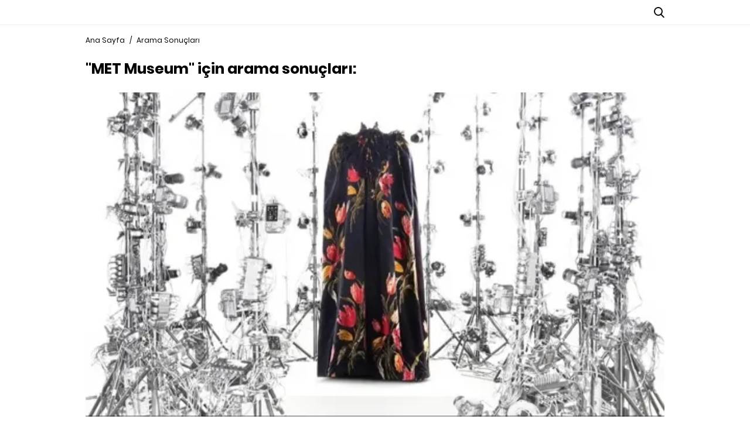

--- FILE ---
content_type: text/html; charset=utf-8
request_url: https://www.alem.com.tr/etiket/MET-Museum-haberleri/
body_size: 7120
content:

<!DOCTYPE html>
<html lang="tr">
<head>
    <meta name="viewport" content="width=device-width, initial-scale=1, maximum-scale=1">
    <meta charset="utf-8">
    <title>MET Museum haberleri arama sonu&#231;ları | ALEM</title>
    
        <meta name="robots" content="noindex">
    <link rel="canonical" href="https://www.alem.com.tr/etiket/MET-Museum-haberleri/" />

    <meta name="theme-color" content="#ffffff" />
    <meta name="yandex-verification" content="6307e9fa1f7b582e" />
    <meta http-equiv="x-ua-compatible" content="ie=edge">
    <link rel="icon" type="image/png" href="/assets/img/favicon.png">
    <link rel="apple-touch-icon" href="/assets/img/apple-touch-icon.png">
    <link rel="stylesheet" href="/assets/css/main.css?v=38">
    <link href="/assets/css/alemFix.css" rel="stylesheet" />
    <meta name="google-site-verification" content="OQWkD06Rf8XaWfZ0Rb8LEQyNHaqTRAiSy2l-i_0Veic" />
    <script async src="https://www.googletagmanager.com/gtag/js?id=AW-16922229278">
    </script>
    <script>
        window.dataLayer = window.dataLayer || [];
        function gtag() { dataLayer.push(arguments); }
        gtag('js', new Date());

        gtag('config', 'AW-16922229278');
    </script>
    
    
    <script type='text/javascript'>

        var isMobile;
        isMobile = false;
        if (navigator.userAgent.toLowerCase().indexOf('mobile') != -1) {
            isMobile = true;
        }
        const adsEvnt = new Event('TMadsDataLoad');
    </script>








    







    
    


    <style>

        .categoryDetailNew .header-menu ul li a {
            font-size: 1.4rem;
        }

        div#div-gpt-ad-1697208516490-0 div {
            float: right;
        }

        .newPageSkin {
            top: 0 !important;
        }

        .newPageSkin {
            position: fixed;
            z-index: 205;
            margin: 0 auto;
            line-height: 0;
            left: 0;
            margin-top: 0;
            top: 327px;
            right: 0;
            max-width: 123.2rem;
        }


        .fullPageSkinArea .sagkule, .solkule {
            width: 16rem;
            height: 60rem;
        }



        .solkule {
            margin-left: -16rem;
        }



        .left-0 {
            left: 0;
        }



        .solkule, .sagkule {
            position: absolute !important;
        }

        .sagkule {
            margin-right: -16rem;
        }

        .sagkule, .solkule {
            width: 16rem;
            height: 60rem;
        }

        .right-0 {
            right: 0;
        }

        .absolute {
            position: absolute;
            z-index: 1;
        }

        @media only screen and (max-width: 1500px) and (min-width: 1200px) {
            .categoryDetailNew .container {
                max-width: 1020px;
            }

            .categoryDetailNew .newPageSkin {
                max-width: 1020px;
            }
        }

        @media (max-width:768px) {
            .mobileIsfooter {
                text-align: center;
                flex-wrap: wrap-reverse;
            }
        }
    </style>



</head>

<body class=" categoryDetailNew">



    <div class="shell">

        <div class="container hide-mobile">
            <div class="row">

                <div id='div-gpt-ad-1111' style='height:1px; width:1px;display:none;'></div>
                <div id='div-gpt-ad-11112' style='height:1px; width:1px;display:none;'></div>
            </div>
        </div>

            <div class="newPageSkin">
                <div id="div-gpt-ad-1697208516490-0" class="solkule absolute left-0">
                </div>
                <div id="div-gpt-ad-1697208543285-0" class="sagkule absolute right-0">

                </div>
            </div>
               
            <!--//deleted last target-->
            <!-- /176558932/Alem_sitegeneli_980x90 -->

            <style>
        .backPage {
            margin: 5px 10px 0px 0;
            display: none;
        }
    </style>
    <script>
        document.addEventListener('DOMContentLoaded', function () {
            const urlParams = new URLSearchParams(window.location.search);
        
            if (urlParams.get('header') === '0' && window.location.pathname !== '/') {
                const backButton = document.querySelector('.backPage');
                if (backButton) {
                    backButton.style.display = 'block';
                } else {
                    console.log('Buton bulanamadı.');
                }
            }
            console.log('URL Parameters:', Object.fromEntries(urlParams));
        });
    </script>

<div class="header-main margin-bottom-md">
    <div class="heaader-top">
        <div class="container">
            <div class="flex between middle">
                <div class="left-area equal middle flex">

                    <div class="backPage" style="margin: 5px 10px 0px 0;">

                        <a href="https://www.alem.com.tr/?header=0">

                            <i class="icon icon-arrow-back-ios" style="font-size: 28px;"></i>

                        </a>

                    </div>

                    <i class="icon icon-menu hide-desktop" style="font-size: 28px;"></i>
                    <a class="flex middle hide-mobile" target="_blank" href="https://www.alem.com.tr/roportajlar/uzak-bir-sehirden-kendi-merkezine-sahra-sas-1086797">
                        <div class="cover-wrapper margin-top-sm margin-right-sm"><img src="https://imgs.alem.com.tr/resize/200x269/Documents/Alem_Dergi/images/2026/01/14/14-ocak-2026-601.jpg" alt="14 OCAK 2026"></div>
                        <p class="font-size-12 font-weight-5">
                            ONLINE OKUMAK<br>İÇİN TIKLAYIN!
                        </p>
                    </a>
                </div>
                <div class="center-area equal center flex">
                    <a href="/">
                        <div class="hide-mobile">
                            <div class="icon-logo"></div>
                        </div>
                        <div class="hide-desktop">
                            <div class="icon-logo-footer"></div>
                        </div>
                    </a>
                </div>
                <div class="right-area equal end flex middle">
                    <ul class="social flex hide-mobile">
                        <li class="margin-right-sm"><a class="facebook flex radius-circle" target="_blank" href="https://www.facebook.com/AlemDergisi/"><i class="icon icon-facebook color-white text-center"></i></a></li>
                        <li class="margin-right-sm">
                            <a style="background-color:#000" class="flex radius-circle" target="_blank" href="https://twitter.com/alemdergisi">

                                <i class="icon flex center middle text-center color-black">


                                    <svg width="26" height="26" viewBox="0 0 21 24" fill="none" xmlns="http://www.w3.org/2000/svg">
                                        <path d="M16.9265 5.4375L12.0608 10.9969L17.7843 18.5625H13.303L9.79678 13.9734L5.77959 18.5625H3.55303L8.75615 12.6141L3.26709 5.4375H7.86084L11.0343 9.63281L14.6999 5.4375H16.9265ZM15.1546 17.2313L7.19053 6.69844H5.86396L13.9171 17.2313H15.1499H15.1546Z" fill="white" />
                                    </svg>

                                </i>

                            </a>
                        </li>






                        <li class="margin-right-sm"><a class="instagram flex radius-circle" target="_blank" href="https://www.instagram.com/alemdergisi/"><i class="icon icon-instagram color-white text-center"></i></a></li>



                        

                    <li class="margin-right-sm">
                        <a style="background-color:#000" class="flex radius-circle" target="_blank" href="https://sosyal.teknofest.app/@alemdergisi">
                            <img src="/assets/img/beyaz-new-2.png?V=5" style="width:32px;padding:1px"/>
                        </a>
                    </li>
                        <li class="margin-right-sm"><a class="pinterest flex radius-circle" target="_blank" href="https://tr.pinterest.com/alemdergisi/"><i class="icon icon-pinterest color-white text-center"></i></a></li>
                        <li class="margin-right-sm"><a class="youtube flex radius-circle" target="_blank" href="https://www.youtube.com/channel/UC-YSGiByASpAupUgJUrqxkw"><i class="icon icon-youtube color-white text-center"></i></a></li>
                        <li class="margin-right-sm"><a class="spotify flex radius-circle" target="_blank" href="https://open.spotify.com/user/9hqxpdmx86xhax1bmwrwlp385?si=uf5re2kNQDe4t5h8deqsPg"><i class="icon icon-spotify color-white text-center"></i></a></li>
                        <li class="margin-right-md"><a class="youtube flex radius-circle" target="_blank" href="https://open.spotify.com/show/0ifX70FO9HhNUBhNTMji7R"><i class="icon icon-mic color-white text-center"></i></a></li>
                    </ul>
                    <i class="icon icon-search cursor-pointer font-size-18"></i>
                </div>
            </div>
        </div>
    </div>
    <div class="header-menu hide-mobile">
        <div class="container">
            <div class="flex middle">
                <ul class="flex between font-size-16 font-weight-5 auto">
                                <li class="relative"><a class="block" &quot;&quot; href="/alem-exclusive">ALEM EXCLUSIVE</a></li>
                                <li class="relative"><a class="block" &quot;&quot; href="/luks">L&#220;KS</a></li>
                                <li class="relative"><a class="block" &quot;&quot; href="/moda">MODA</a></li>
                                <li class="relative"><a class="block" &quot;&quot; href="/sanat">K&#220;LT&#220;R&amp;SANAT</a></li>
                                <li class="relative"><a class="block" &quot;&quot; href="/saglik-guzellik">SAĞLIK&amp;G&#220;ZELLİK</a></li>
                                <li class="relative"><a class="block" &quot;&quot; href="/hollywood">HOLLYWOOD&amp;KRALİYET</a></li>
                                <li class="relative"><a class="block" &quot;&quot; href="/seyahat-notlari">SEYAHAT</a></li>
                                <li class="relative"><a class="block" &quot;&quot; href="/gurme">GURME</a></li>
                                <li class="relative"><a class="block" &quot;&quot; href="/astroloji">ASTROLOJİ</a></li>
                                <li class="relative"><a class="block" &quot;&quot; href="/otomotiv">OTOMOTİV</a></li>
                                <li class="relative"><a class="block" target=&quot;_blank&quot; href="/digi-news">DIGI NEWS</a></li>
                                <li class="relative"><a class="block" &quot;&quot; href="/yasam">YAŞAM</a></li>
                </ul>
            </div>
        </div>
    </div>
    <div class="header-sub background-black color-gray-medium line-height-lg hide-mobile relative">
        <div class="container">
            <ul class="flex">
            </ul>
        </div>
    </div>
</div>
<div class="nav-menu">
    <ul class="list">
                <li><a class="flex middle" &quot;&quot; href="/alem-exclusive"><span>ALEM EXCLUSIVE</span></a></li>
                <li><a class="flex middle" &quot;&quot; href="/luks"><span>L&#220;KS</span></a></li>
                <li><a class="flex middle" &quot;&quot; href="/moda"><span>MODA</span></a></li>
                <li><a class="flex middle" &quot;&quot; href="/sanat"><span>K&#220;LT&#220;R&amp;SANAT</span></a></li>
                <li><a class="flex middle" &quot;&quot; href="/saglik-guzellik"><span>SAĞLIK&amp;G&#220;ZELLİK</span></a></li>
                <li><a class="flex middle" &quot;&quot; href="/hollywood"><span>HOLLYWOOD&amp;KRALİYET</span></a></li>
                <li><a class="flex middle" &quot;&quot; href="/seyahat-notlari"><span>SEYAHAT</span></a></li>
                <li><a class="flex middle" &quot;&quot; href="/gurme"><span>GURME</span></a></li>
                <li><a class="flex middle" &quot;&quot; href="/astroloji"><span>ASTROLOJİ</span></a></li>
                <li><a class="flex middle" &quot;&quot; href="/otomotiv"><span>OTOMOTİV</span></a></li>
                <li><a class="flex middle" target=&quot;_blank&quot; href="/digi-news"><span>DIGI NEWS</span></a></li>
                <li><a class="flex middle" &quot;&quot; href="/yasam"><span>YAŞAM</span></a></li>
    </ul>
    <ul class="social flex padding-horizontal-md">
        <li class="equal flex center"><a class="facebook flex radius-circle" target="_blank" href="https://www.facebook.com/AlemDergisi/"><i class="icon icon-facebook color-white text-center"></i></a></li>


        <li class="margin-right-sm">
            <a class="flex radius-circle" target="_blank" href="https://sosyal.teknofest.app/@alemdergisi">
                <img src="/assets/img/beyaz-new-2.png?V=5" style="width: 26px; padding: 1px; margin-top: 3px;" />
            </a>
        </li>
        <li class="equal flex center">
            <a class="flex radius-circle" target="_blank" href="https://twitter.com/alemdergisi">
                <i class="icon color-white text-center flex center middle">



                    <svg style="margin-top:2px" width="26" height="26" viewBox="0 0 21 24" fill="none" xmlns="http://www.w3.org/2000/svg">
                        <path d="M16.9265 5.4375L12.0608 10.9969L17.7843 18.5625H13.303L9.79678 13.9734L5.77959 18.5625H3.55303L8.75615 12.6141L3.26709 5.4375H7.86084L11.0343 9.63281L14.6999 5.4375H16.9265ZM15.1546 17.2313L7.19053 6.69844H5.86396L13.9171 17.2313H15.1499H15.1546Z" fill="white" />
                    </svg>





                </i>
            </a>
        </li>

        


        <li class="equal flex center"><a class="instagram flex radius-circle" target="_blank" href="https://www.instagram.com/alemdergisi/"><i class="icon icon-instagram color-white text-center"></i></a></li>
        <li class="equal flex center"><a class="pinterest flex radius-circle" target="_blank" href="https://tr.pinterest.com/alemdergisi/"><i class="icon icon-pinterest color-white text-center"></i></a></li>
        <li class="equal flex center"><a class="youtube flex radius-circle" target="_blank" href="https://www.youtube.com/channel/UC-YSGiByASpAupUgJUrqxkw"><i class="icon icon-youtube color-white text-center"></i></a></li>
        <li class="equal flex center"><a class="spotify flex radius-circle" target="_blank" href="https://open.spotify.com/user/9hqxpdmx86xhax1bmwrwlp385?si=uf5re2kNQDe4t5h8deqsPg"><i class="icon icon-spotify color-white text-center"></i></a></li>
        <li class="equal flex center"><a class="flex radius-circle" target="_blank" href="https://open.spotify.com/show/0ifX70FO9HhNUBhNTMji7R"><i class="icon icon-mic color-white text-center"></i></a></li>

    </ul><a class="flex middle margin-top-lg" target="_blank" href="/kapaklar/2026">
        <div class="cover-wrapper margin-top-sm margin-right-sm"></div>
        
    </a>
</div>
<div class="nav-menu-overlay"></div>


        


<div class="container">
    <div class="breadcrumb margin-bottom-md">
        <ul class="flex font-size-12 scroll-container scroll-text">
            <li><a href="/">Ana Sayfa</a></li>
            <li class="margin-left-sm margin-right-sm">/</li>
            <li>Arama Sonuçları</li>
            
        </ul>
    </div>
    <h1 class="font-size-18 font-weight-7 margin-bottom-md" style="font-size: 2.5rem!important">"MET Museum" için arama sonuçları:</h1>


    <div class="ticket">
        <div class="row">
                <div class="col-4 col-mb-12 margin-bottom-md">
                    <div class="ticketContent">

                        <a href="/moda/met-gala-2024-hakkinda-bilmeniz-gereken-her-sey-1082402">
                            <img class="width-full margin-bottom-sm" src="https://imgs.alem.com.tr/Documents/Alem_Dergi/images/2023/11/09/met-gala-2024-hakkinda-bi-392_2-42.jpg" alt="MET Gala Teması Belli Oldu">
                            <h2 class="title-2 margin-bottom-md line-camp line-2 font-weight-7 margin-top-xs font-size-18">MET Gala Teması Belli Oldu</h2>
                            <div class="category font-size margin-bottom-sm font-weight-7 color-primary">MODA</div>
                            <p class="line-camp line-2">MET M&#252;zesi&#39;nin yeni sergisi ve sergide g&#246;r&#252;lecek koleksiyon &#231;er&#231;evesinde ger&#231;ekleşen MET Gala 2024&#39;&#252;n teması a&#231;ıklandı: “Sleeping Beauties: Reawakening Fashion” Tarihinden i&#231;eriğine dek MET Gala 2024 hakkında bilmeniz gereken her şeyi derledik. </p>
                        </a>
                    </div>
                </div>

            </div>
        </div>

        
    </div>
    </div>

        <div class="footer-main background-black color-white padding-horizontal-md margin-top-lg">
            <div class="container">
                <div class="wrapper">
                    <div class="top-area flex between center-mb middle margin-bottom-md">
                        <div class="icon-logo-footer"></div>
                        <ul class="social flex hide-mobile">


                            <li class="margin-right-sm">
                                <a class="flex radius-circle background-white" target="_blank" href="https://sosyal.teknofest.app/@alemdergisi">
                                    <img src="/assets/img/siyah-new-2.png?V=5" style="width:32px;padding:1px" />
                                </a>
                            </li>
                            <li class="margin-right-sm"><a class="facebook flex radius-circle background-white" target="_blank" href="https://www.facebook.com/AlemDergisi/"><i class="icon icon-facebook text-center color-black"></i></a></li>
                            <li class="margin-right-sm">
                                <a class="flex radius-circle background-white" target="_blank" href="https://twitter.com/alemdergisi">
                                    <i class="icon flex center middle text-center color-black">


                                        <svg width="26" height="26" viewBox="0 0 21 24" fill="none" xmlns="http://www.w3.org/2000/svg">
                                            <path d="M16.9265 5.4375L12.0608 10.9969L17.7843 18.5625H13.303L9.79678 13.9734L5.77959 18.5625H3.55303L8.75615 12.6141L3.26709 5.4375H7.86084L11.0343 9.63281L14.6999 5.4375H16.9265ZM15.1546 17.2313L7.19053 6.69844H5.86396L13.9171 17.2313H15.1499H15.1546Z" fill="black" />
                                        </svg>

                                    </i>
                                </a>
                            </li>
                            <li class="margin-right-sm"><a class="instagram flex radius-circle background-white" target="_blank" href="https://www.instagram.com/alemdergisi/"><i class="icon icon-instagram text-center color-black"></i></a></li>
                            <li class="margin-right-sm"><a class="pinterest flex radius-circle background-white" target="_blank" href="https://tr.pinterest.com/alemdergisi/"><i class="icon icon-pinterest text-center color-black"></i></a></li>
                            <li class="margin-right-sm"><a class="youtube flex radius-circle background-white" target="_blank" href="https://www.youtube.com/channel/UC-YSGiByASpAupUgJUrqxkw"><i class="icon icon-youtube text-center color-black"></i></a></li>
                            <li class="margin-right-sm"><a class="spotify flex radius-circle background-white" target="_blank" href="https://open.spotify.com/user/9hqxpdmx86xhax1bmwrwlp385?si=uf5re2kNQDe4t5h8deqsPg"><i class="icon icon-spotify text-center color-black"></i></a></li>
                            <li class="margin-right-md"><a class="youtube flex radius-circle background-white" target="_blank" href="https://open.spotify.com/show/0ifX70FO9HhNUBhNTMji7R"><i class="icon icon-mic color-black text-center"></i></a></li>

                        </ul>
                    </div>

                    <div class="app flex center margin-bottom-md">
                        <a target="_blank" href="https://apps.apple.com/tr/app/alem-dergisi/id6547857644">
                            <div class="icon-appstore margin-right-sm"></div>
                        </a>
                        <a target="_blank" href="https://play.google.com/store/apps/details?id=com.tmedya.alemdergisi.android&pcampaignid=web_share">
                            <div class="icon-googleplay margin-left-sm"></div>
                        </a>
                        <a target="_blank" href="https://appgallery.huawei.com/app/C111575629">
                            <img src="/assets/img/app-huawei-uk.png" style="width: 124px; height: 37px;" class="margin-left-sm" alt="Alternate Text" />
                        </a>


                    </div>

                    

                    <div class="links font-size-12 margin-bottom-sm flex center mobileIsfooter">
                        <a class="margin-right-sm" target="_blank" href="/kunye">Künye</a>
                        <a class="margin-left-sm" target="_blank" href="https://www.turkmedya.com.tr/alem">İletişim</a>
                        <a class="margin-left-sm" target="_blank" href="/hakkimizda">Hakkımızda</a>
                        <a class="margin-left-sm" target="_blank" href="https://www.turkmedya.com.tr/alem#alem_cerez">Bilgi Toplumu Merkezi</a>
                        <a class="margin-left-sm" target="_blank" href="https://www.turkmedya.com.tr/alem#alem_cerez">Çerez Politikası</a>
                        <a class="margin-left-sm" target="_blank" href="https://www.turkmedya.com.tr/alem#alem_gizlilik">Gizlilik Politikası</a>
                    </div>
                </div>
                <p class="font-size-12 margin-bottom-sm text-center">2026 © Tüm Medya Hakları Saklıdır.</p>
                <p class="font-size-12 margin-bottom-sm color-gray-medium text-center"> Sitemizde yayınlanan haberlerin telif hakları gazete ve haber kaynaklarına aittir. İzin alınmadan, kaynak gösterilerek dahi iktibas edilemez.</p>
                <div class="flex center">
                    <div class="icon-turkmedya"></div>
                </div>
            </div>
        </div>

    </div>
    <div class="search-popup display-none">
        <div class="search-wrapper fixed top-0 bottom-0 right-0 left-0 flex center middle">
            <form class="relative" action="/Arama" method="get">
                <input id="keyword" name="keyword" class="color-white font-size-24 line-height-md" type="text" placeholder="Arama">
                <div class="icon icon-search absolute color-white font-size-18 cursor-pointer padding-sm">
                    <input class="absolute top-0 bottom-0 right-0 left-0" type="submit">
                </div>
            </form>
        </div>
        <div class="icon icon-close absolute right-0 top-0 padding-md font-size-32 color-white cursor-pointer"></div>
        
    </div>
    <script src="/assets/js/min/cookie.js?v=6"></script>
    <script src="/assets/js/min/scripts-min.js?v=6"></script>

    <script>var el = document.createElement('script'); el.src = "https://monariza.gunes.com/MN-2-ALEM5896TRS/js/client.js?v=" + Math.random(); el.id = "MNScriptTag"; document.getElementsByTagName('head')[0].appendChild(el);</script>

    

    <script>
        function setCookie(e, t, n) { var o = new Date; o.setTime(o.getTime() + 60 * n * 60 * 1e3); var i = "expires=" + o.toGMTString(); document.cookie = e + "=" + t + ";" + i + ";path=/" } function getCookie(e) { for (var t = e + "=", n = decodeURIComponent(document.cookie).split(";"), o = 0; o < n.length; o++) { for (var i = n[o]; " " == i.charAt(0);)i = i.substring(1); if (0 == i.indexOf(t)) return i.substring(t.length, i.length) } return "" }

        function hidePolicy() {
            $(".policy").hide();
        }


        var policy = getCookie("policy");
        if (policy != "true") {
            $(".policy").show();
        }
    </script>
    
    


    <!-- Google Tag Manager -->
    <script>
        (function (w, d, s, l, i) {
            w[l] = w[l] || []; w[l].push({
                'gtm.start':
                    new Date().getTime(), event: 'gtm.js'
            }); var f = d.getElementsByTagName(s)[0],
                j = d.createElement(s), dl = l != 'dataLayer' ? '&l=' + l : ''; j.async = true; j.src =
                    'https://www.googletagmanager.com/gtm.js?id=' + i + dl; f.parentNode.insertBefore(j, f);
        })(window, document, 'script', 'dataLayer', 'GTM-59W5SVH');</script>
    <!-- End Google Tag Manager -->




    <script async="async" src="https://securepubads.g.doubleclick.net/tag/js/gpt.js"></script>
    <script>
        var googletag = googletag || {};
        googletag.cmd = googletag.cmd || [];
        var adsArea = 0;
        var ucyuz = 0;
        var advertorialEfect = 0;




        $(document).ready(function () {
            $.ajax({
                url: '/Getadstype',
                type: 'GET',
                dataType: 'json',
                success: function (data) {
                    adsArea = data.adsArea;
                    advertorialEfect = data.advertorialEfect;

                    if (advertorialEfect == "1" && $('.gradiant-control').length > 0) {
                        $('.gradiant-control').addClass('gradient-disable');
                    }

                    ucyuz = data.Ucyuz250;
                    setTimeout(() => {
                        document.dispatchEvent(adsEvnt);
                    }, 500);

                }
            });
        });
    </script>
    <script>

        googletag.cmd.push(function () {
            googletag.pubads().disableInitialLoad();
            googletag.enableServices();
        });

        setInterval(function () { googletag.cmd.push(function () { googletag.pubads().refresh(); }); }, 30000);

        var adSlots = [
            { id: 'div-gpt-ad-169720848788711-0', sizes: [[728, 90], [980, 90]], path: '/176558932/Alem_sitegeneli_980x90' },
            { id: 'div-gpt-ad-1111', sizes: [1, 1], path: '/21664179734/Aksam_1x1_1' },
            { id: 'div-gpt-ad-11112', sizes: [1, 1], path: '/21664179734/Star_1x1_1' }
        ];

        var url = document.location.pathname;

        if (url.indexOf('moda') == 1) {
            adSlots.push(
                { id: 'div-gpt-ad-1697208342687-0', sizes: [[970, 250], [980, 250]], path: '/176558932/Alem_moda/web_masthead' },
                { id: 'div-gpt-ad-1697208487887-0', sizes: [320, 100], path: '/176558932/Alem_moda/mobil_masthead' },
                { id: 'div-gpt-ad-1697208543285-0', sizes: [[160, 600], [435, 1080]], path: '/176558932/Alem_moda/160x600_sag' },
                { id: 'div-gpt-ad-1697208516490-0', sizes: [[160, 600], [435, 1080]], path: '/176558932/Alem_moda/160x600_sol' }
            );
        } else if (url.indexOf('luks') == 1) {
            adSlots.push(
                { id: 'div-gpt-ad-1697208342687-0', sizes: [[980, 250], [970, 250]], path: '/176558932/Alem_luks/masthead' },
                { id: 'div-gpt-ad-1697208543285-0', sizes: [[160, 600], [160, 600], [120, 600]], path: '/176558932/Alem_luks/sag_160x600' },
                { id: 'div-gpt-ad-1697208516490-0', sizes: [[160, 600], [120, 600], [180, 600]], path: '/176558932/Alem_luks/sol_160x600' }
            );
        } else if (url.indexOf('seyahat') == 1) {
            adSlots.push(
                { id: 'div-gpt-ad-1697208342687-0', sizes: [[970, 250], [980, 250]], path: '/176558932/alem_seyahat/masthead' },
                { id: 'div-gpt-ad-1697208543285-0', sizes: [[160, 600], [120, 600], [180, 600]], path: '/176558932/alem_seyahat/sag_160x600' },
                { id: 'div-gpt-ad-1697208516490-0', sizes: [[160, 600], [180, 600], [120, 600]], path: '/176558932/alem_seyahat/sol_160x600' },
            );


        }
      
        else if (url.indexOf('gurme') == 1 && url.indexOf('sanat') == 1) {
            adSlots.push(
                { id: 'div-gpt-ad-1619188974690-0', sizes: [[728, 90], [980, 90]], path: '/176558932/Alem_sitegeneli_980x90' },
                { id: 'div-gpt-ad-1697208342687-0', sizes: [[970, 250], [980, 250]], path: '/176558932/Alem_moda/web_masthead' }
            );
        }
        else if (url != "/") {
            adSlots.push(
                { id: 'div-gpt-ad-1697208543285-0', sizes: [[180, 600], [160, 600]], path: '/176558932/alem_detay_sayfalar/sag-160x600' },
                { id: 'div-gpt-ad-1697208516490-0', sizes: [[180, 600], [160, 600]], path: '/176558932/alem_detay_sayfalar/sol-160x600' },

            );
        }

        function lazyLoadAds() {
            var observer = new IntersectionObserver(function (entries) {
                entries.forEach(function (entry) {
                    if (entry.isIntersecting) {
                        var adSlot = adSlots.find(slot => slot.id === entry.target.id);
                        if (adSlot) {
                            googletag.cmd.push(function () {
                                googletag.defineSlot(adSlot.path, adSlot.sizes, adSlot.id).addService(googletag.pubads());
                                googletag.pubads().refresh();
                            });
                        }
                        observer.unobserve(entry.target);
                    }
                });
            }, { threshold: 0.1 });

            adSlots.forEach(function (slot) {
                var adDiv = document.getElementById(slot.id);
                if (adDiv) {
                    observer.observe(adDiv);
                }
            });
        }

        document.addEventListener('DOMContentLoaded', function () {
            lazyLoadAds();
        });
    </script>

    <script src="https://www.gstatic.com/firebasejs/7.15.1/firebase-app.js"></script>
    <script src="https://www.gstatic.com/firebasejs/7.15.1/firebase-messaging.js"></script>
    <script src="/assets/js/fc.js"></script>
<script defer src="https://static.cloudflareinsights.com/beacon.min.js/vcd15cbe7772f49c399c6a5babf22c1241717689176015" integrity="sha512-ZpsOmlRQV6y907TI0dKBHq9Md29nnaEIPlkf84rnaERnq6zvWvPUqr2ft8M1aS28oN72PdrCzSjY4U6VaAw1EQ==" data-cf-beacon='{"version":"2024.11.0","token":"8d3a79fedeeb4f39bc7aaddba8f4e98f","r":1,"server_timing":{"name":{"cfCacheStatus":true,"cfEdge":true,"cfExtPri":true,"cfL4":true,"cfOrigin":true,"cfSpeedBrain":true},"location_startswith":null}}' crossorigin="anonymous"></script>
</body>
</html>

--- FILE ---
content_type: text/html; charset=utf-8
request_url: https://www.google.com/recaptcha/api2/aframe
body_size: 184
content:
<!DOCTYPE HTML><html><head><meta http-equiv="content-type" content="text/html; charset=UTF-8"></head><body><script nonce="g_G5gEpuIF8T6YS4DXN-Yg">/** Anti-fraud and anti-abuse applications only. See google.com/recaptcha */ try{var clients={'sodar':'https://pagead2.googlesyndication.com/pagead/sodar?'};window.addEventListener("message",function(a){try{if(a.source===window.parent){var b=JSON.parse(a.data);var c=clients[b['id']];if(c){var d=document.createElement('img');d.src=c+b['params']+'&rc='+(localStorage.getItem("rc::a")?sessionStorage.getItem("rc::b"):"");window.document.body.appendChild(d);sessionStorage.setItem("rc::e",parseInt(sessionStorage.getItem("rc::e")||0)+1);localStorage.setItem("rc::h",'1769073246688');}}}catch(b){}});window.parent.postMessage("_grecaptcha_ready", "*");}catch(b){}</script></body></html>